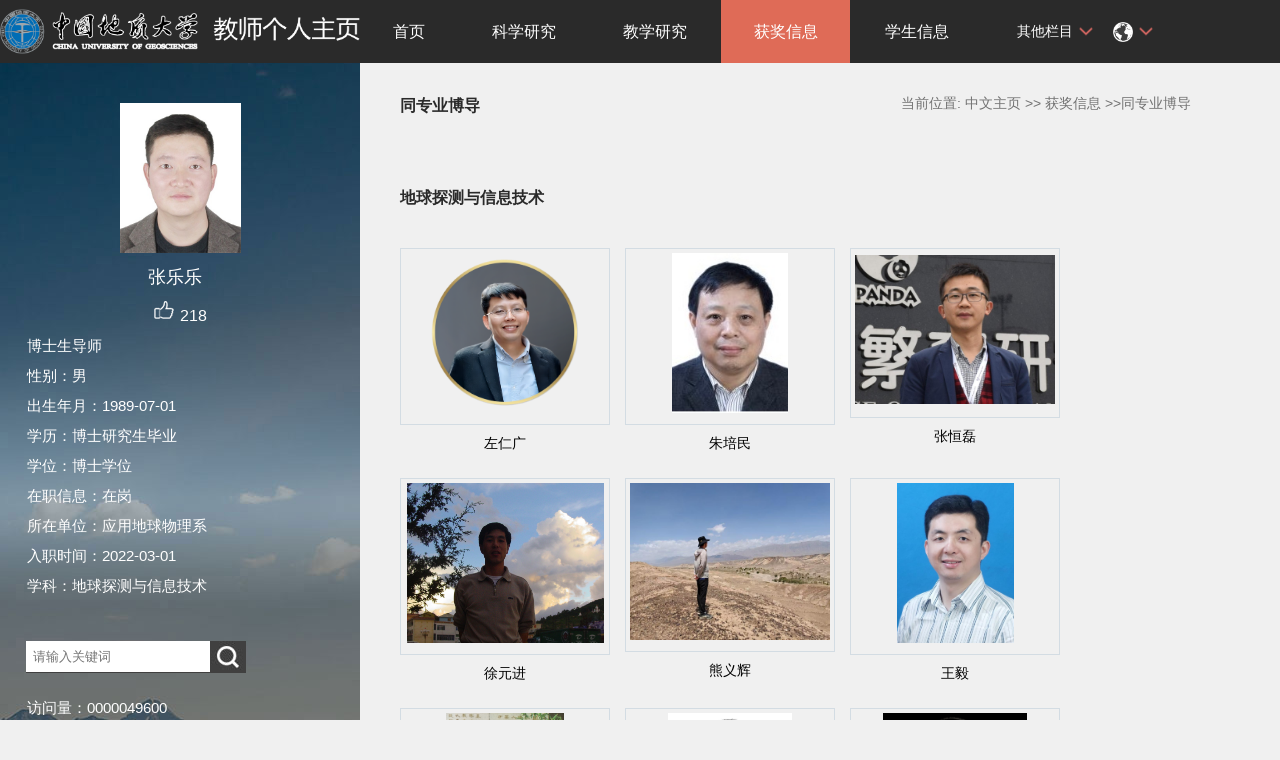

--- FILE ---
content_type: text/html;charset=UTF-8
request_url: https://grzy.cug.edu.cn/zhanglele/zh_CN/tzybd/75998/list/index.htm
body_size: 7203
content:
<!DOCTYPE html>
<html>
<head><meta name="renderer" content="webkit"><meta http-equiv="X-UA-COMPATIBLE" content="IE=edge,chrome=1"/>
<meta http-equiv="Content-Type" content="text/html; charset=UTF-8" />
<title>中国地质大学主页平台管理系统 张乐乐--中文主页--获奖信息</title><META Name="keywords" Content="张乐乐," />
<META Name="description" Content="张乐乐,ZLL,中国地质大学主页平台管理系统,获奖信息同专业博导张乐乐," />
<META Name="format-detection" Content="telephone=no" />

<link rel="stylesheet" type="text/css" href="/_ts/zhongwen5/style/css.css" />
<script language="javascript" src="/system/resource/js/jquery/jquery-latest.min.js"></script>
<link rel="stylesheet" type="text/css" href="/_ts/zhongwen5/style/font.css" />


<script language="javascript" type="text/javascript" src="/_ts/zhongwen5/js/select_xuanze.js"></script>
<!--Announced by Visual SiteBuilder 9-->
<link rel="stylesheet" type="text/css" href="/_ts/zhongwen5/_sitegray/_sitegray_d.css" />
<script language="javascript" src="/_ts/zhongwen5/_sitegray/_sitegray.js"></script>
<!-- CustomerNO:7765626265723230747f475250545742000400004f55 -->
<link rel="stylesheet" type="text/css" href="/zhongwen5/tjjs/tzybd.vsb.css" />
<script type="text/javascript" src="/system/resource/js/vsbscreen.min.js" id="_vsbscreen" ></script>
<script type="text/javascript" src="/system/resource/js/counter.js"></script>
<script type="text/javascript">_jsq_(1011,'/tjjs/tzybd.jsp',-1,1377100354)</script>
</head>


<body > <div style='width:0px;height:0px;overflow: hidden;'><img src=""  /></div>






<style type="text/css">
body{
            background-image:url(/_ts/zhongwen5/images/teachjjbg.jpg) ; 
      background-repeat:repeat-y;
   background-position:left top;

        
        background-color:#f0f0f0;
}
</style>

<div class="warper">
<div id="leftside">
<div class="logo">
<p>




<script> var _tsites_com_view_mode_type_=8;</script>
<a target="_blank" href="http://grzy.cug.edu.cn"><img border="0" src="/_resources/group1/M00/00/13/rBcMDWlbDPGADav4AAdg1ntqJJA184.png" title="中国地质大学主页平台管理系统" style="width:100%" /></a></p></div>
<div class="teacherjj">
<div class="photo">

<div style="height: 150px;
    display: table-cell;
    vertical-align: middle;">
<a 
style="height: 150px;display: table-cell;vertical-align: middle;text-align: center; width: 150px;"><img id="u_u2_4797pic" border="0"/></a></div>
<script>
jQuery(document).ready(function(){

	var leftheight = jQuery("#leftside").height();
	var rightheight = jQuery("#rightside").height();
	if(leftheight > rightheight){
		jQuery("#rightside").height(leftheight);
	}
	
});
</script>


<script language="javascript" src="/system/resource/tsites/imagescale.js"></script>
<script type="text/javascript"> 
 var u_u2_pic = new ImageScale("u_u2_",150,150,true,true);u_u2_pic.addimg("/_resources/group1/M00/00/03/rB4GcGazSoyAC-auAAB9g7xlXV0192.jpg","","张乐乐","4797");
</script>
</div>  

     <div class="name">
          
                


  <h1>张乐乐&nbsp;&nbsp; </h1>
                                                 
<script> var _tsites_com_view_mode_type_=8;</script>
<script language="javascript" src="/system/resource/tsites/tsitesencrypt.js"></script>
                  <div class="zan" style="text-align: center;">
<p style="padding-top:5px;">
<span><img src="/_ts/zhongwen5/images/zan.png"style="cursor: pointer;" width="22" height="21"  id="_parise_imgobj_u4"/></span><span style="font-size:16px; color:#FFF; padding-left:5px;" id="_parise_obj_u4" ></span></p></div><script language="javascript" src="/system/resource/tsites/TsitesPraiseUtil.js"></script>
<script> var _TsitesPraiseUtil_u4= new TsitesPraiseUtil();_TsitesPraiseUtil_u4.setParam({'nodeid':'_parise_obj_u4','iscanclickidobj':'iscanclick_parise_obj_u4','pdtype':'0','imageid':'_parise_imgobj_u4','apptype':'index','basenum':'0','uid':'4797','homepageid':6253,'limttype':'allpage','limithour':24,'contentid':0});</script>

          
            </div>
            <div class="jbqk">



  <p>     博士生导师
 </p>

<script> var _tsites_com_view_mode_type_=8;</script>

            




    
  <!--性别--> 
  <p>性别：男</p>
  <!--出生年月--> 
  <p>出生年月：1989-07-01</p>
  <!--毕业院校--> 
  <!--学历--> 
  <p>学历：博士研究生毕业</p>
  <!--学位--> 
  <p>学位：博士学位</p>
  <!--在职信息--> 
  <p>在职信息：在岗</p>
  <!--所在单位--> 
  <p>所在单位：应用地球物理系</p>
  <!--入职时间--> 
  <p>入职时间：2022-03-01</p>
  <!--所属院系--> 
  <!--职务--> 
  <!--学科--> 
  <p>学科：地球探测与信息技术</p>
  
  <!--办公地点--> 
  <!--联系方式--> 
  <!--email--> 
<script> var _tsites_com_view_mode_type_=8;</script>

            </div>
<div class="serchbg" style=" margin-left: 26px;">


<script language="javascript" src="/system/resource/tsites/com/search/tsitesearch.js"></script><script language="javascript" src="/system/resource/js/base64.js"></script><form action="/zhanglele/zh_CN/search/75998/search/result.htm" method="post" id="searchform146180" style="display:inline" onsubmit="return (new TsiteSearch()).checkSearch('searchform146180','keyWord_temp');">
    <input type="hidden" name="tsites_search_content" id="tsites_search_content" value='' /><input type="hidden" name="_tsites_search_current_language_" id="_tsites_search_current_language_" value='zh_CN' /><script>var current_language = "zh_CN";</script>
    <input  name="keyWord_temp" id="keyWord_temp" value=""type="text" class="inputtext" placeholder="请输入关键词"/> 
    <input name="submit" type="submit" value="" class="searchbtn" >     
</form>


</div> </div>
           <div class="email  pat30"><script language="javascript" src="/system/resource/tsites/tsitesclick.js"></script>
访问量：<span id="u10_click"></span><script  type='text/javascript'>jQuery(document).ready(function(){(new TsitesClickUtil()).getHomepageClickByType(document.getElementById('u10_click'),0,10,'teacher','4797','8E85767E-92FF-42B3-8071-EC5A2877712E');})</script>
<br><script language="javascript" src="/system/resource/tsites/latestupdatetime.js"></script>
最后更新时间：<span id="u11_latestupdatetime_year"></span>.<span id="u11_latestupdatetime_month"></span>.<span id="u11_latestupdatetime_day"></span><script>(new TsitesLatestUpdate()).getTeacherHomepageLatestUpdateTime(document.getElementById('u11_latestupdatetime_year'),document.getElementById('u11_latestupdatetime_month'),document.getElementById('u11_latestupdatetime_day'),'146274','4797','8E85767E-92FF-42B3-8071-EC5A2877712E',0,false,1377100354);</script>
<script>(new TsitesLatestUpdate()).getTeacherHomepageOpenTime(document.getElementById('u11_opentime_year'),document.getElementById('u11_opentime_month'),document.getElementById('u11_opentime_day'),'146274','4797','8E85767E-92FF-42B3-8071-EC5A2877712E',0,false,1377100354);</script>
</div>
<div class="tzybd" style=" margin-left: 26px;"><a href="/zhanglele/zh_CN/tzybd/75998/list/index.htm"  >同专业博导</a>&nbsp;&nbsp;&nbsp;


</div> 


<div class="email "><div style="width:142px; height:142px; border:5px solid #FFF; background:#FFF;margin-top: 25px;">
<!-- 下面这个div是二维码容器,ID不能变-->
<div id="outputu13"></div>
<!-- 下面是生成二维码调用的JS，不要动-->

<script src="/system/resource/qrcode/js/jquery.qrcode.js"></script>
<script src="/system/resource/qrcode/js/qrcode.js"></script>
<script>
var codeInfo = "" ==""? window.location.href:"";
jQuery(function(){
    jQuery('#outputu13').qrcode({
        text:codeInfo,
        render: !!document.createElement('canvas').getContext?"canvas":"table",//设置渲染方式  
        width: 142,     //设置宽度  
        height: 142,     //设置高度  
        correctLevel: 0,//纠错等级  
        background: "#ffffff",//背景颜色  
        foreground: "#000000",//前景颜色  
        logo:""//图像logo
    });
})
</script>
</div></div>
        </div>
  </div>
    <div id="rightside">
        <div class="nav">
          <div class="menu"><div style="max-width:80%">    	
<ul id="nav"  style="visibility:hidden;">
    	                 <li >
                    <a href="/zhanglele/zh_CN/index/75987/list/index.htm" > 首页</a>
                </li> 
                <li >
                    <a href="/zhanglele/zh_CN/zhym/75988/list/index.htm" > 科学研究</a>
                        <ul >
                                    <li  ><a href="/zhanglele/zh_CN/yjgk/75989/list/index.htm">研究领域 </a></li>    
                                    <li  ><a href="/zhanglele/zh_CN/kyxm/75990/list/index.htm">科研项目 </a></li>    
                                    <li  ><a href="/zhanglele/zh_CN/zzcg/75991/list/index.htm">著作成果 </a></li>    
                                    <li  ><a href="/zhanglele/zh_CN/zlcg/75992/list/index.htm">专利 </a></li>    
                                    <li  ><a href="/zhanglele/zh_CN/lwcg/75993/list/index.htm">论文成果 </a></li>    
                         </ul>  
                </li> 
                <li >
                    <a href="/zhanglele/zh_CN/zhym/75994/list/index.htm" > 教学研究</a>
                        <ul >
                                    <li  ><a href="/zhanglele/zh_CN/jxcg/75995/list/index.htm">教学成果 </a></li>    
                                    <li  ><a href="/zhanglele/zh_CN/skxx/75996/list/index.htm">授课信息 </a></li>    
                                    <li  ><a href="/zhanglele/zh_CN/jxzy/75997/list/index.htm">教学资源 </a></li>    
                         </ul>  
                </li> 
                <li >
                    <a href="/zhanglele/zh_CN/hjxx/75998/list/index.htm" style="background-color: #df6b57;"> 获奖信息</a>
                </li> 
                <li >
                    <a href="/zhanglele/zh_CN/xsxx/75999/list/index.htm" > 学生信息</a>
                </li> 
                <li >
                    <a href="/zhanglele/zh_CN/zsxx/76000/list/index.htm" > 招生信息</a>
                </li> 
                <li >
                    <a href="/zhanglele/zh_CN/img/76001/list/index.htm" > 我的相册</a>
                </li> 
                <li >
                    <a href="/zhanglele/zh_CN/article/76002/list/index.htm" > 教师博客</a>
                </li> 
 </ul>
</div>
    <script type="text/javascript">
$(document).ready(function() { 
 $('#nav li').hover(function() {
  $('ul', this).slideDown(200);
  $(this).children('a:first').addClass("hov");
 }, function() {
  $('ul', this).slideUp(100);
  $(this).children('a:first').removeClass("hov");  
 });
});
</script>

                <div class="teach_topR_qh fl" id="znzwmb3_othernav_div">
                
                <ul class="level0">
                    <li class="select_box fl"  onclick="show_f(null, 'znmb1_other_navul');"><span>其他栏目</span>
                      <ul class="son_ul fl" id="znmb1_other_navul">                                   
                            </ul> 
                        </li>  
                </ul> 
        </div>
        <script type="text/javascript">
jQuery(document).ready(function(){
    var totalwidth = jQuery("#nav").width();
    var allliwidth = 0;
    var othernavary = new Array();
    var znmb1_other_navul = jQuery("#znmb1_other_navul")[0];
    var MenuBar1 = jQuery("#nav");
    var navliobjlist =  jQuery("#nav > li");
    for(var i=0;i<navliobjlist.length;i++)
    {
        var liobj = navliobjlist.get(i);
        if(liobj)
        {
            var jliobj = jQuery(liobj);
            var liwidth = jliobj.width();
            allliwidth+=liwidth;
            if(allliwidth>=totalwidth)
            {
                var templiobj = jliobj[0];      
                othernavary.push(templiobj);
                MenuBar1[0].removeChild(jliobj[0]);
            }
        }
    }
    if(allliwidth<totalwidth)
    {
        jQuery("#znzwmb3_othernav_div").css("display","none");
    }else
    {
    for(var i=0;i<othernavary.length;i++)
    {
        var tempotherli = jQuery(othernavary[i]);
        //tempotherli.removeClass("nav_menu-item");
        tempotherli.addClass("nav_submenu-item");
        
        
        //tempotherli.find("ul").removeClass("nav_submenu");
        tempotherli.find(" ul").addClass("level2");
        
        //tempotherli.find(" ul > li").removeClass("nav_submenu-item");
        
        znmb1_other_navul.appendChild(tempotherli[0]);
    }}
jQuery("#nav").css("visibility","visible");

});
</script> 
<script type="text/javascript">
$(document).ready(function() { 
 $('#znmb1_other_navul li').hover(function() {
  $('ul', this).slideDown(200);
  $(this).children('a:first').addClass("hov");
 }, function() {
  $('ul', this).slideUp(100);
  $(this).children('a:first').removeClass("hov");  
 });
});
</script>
  <style>
  .nav_submenu-item{position:relative;}
  .level2{right:90px; position:absolute; background:#fff; top:0;display:none;}
  </style>  
              
         
        <div class="teach_topR_qh2 fl">
            



 
<div class="teach_topR_qh2 fl">
            <ul>    
<li class="select_box2 fl">
                  <a href="#" class="leixin_xz_a f_r" onclick="show_f(null, 'son_ul2');"></a><span><div  style="display: flex;align-items: center; height: 100%;"><img src="/_ts/zhongwen5/images/icon.png"  width="20px" height="20px"></div>
</span>   
                               <ul class="son_ul2 fl"> 
 
   <li style="width:90px"><a href="http://grzy.cug.edu.cn/zhanglele/en/index.htm">English</a></li>
 </ul>
               
 </li>
  </ul>
        </div>
        </div>
               
            </div>
             
           
      </div>
      <div class="content">
        <div class="con_bload2">
          <h2>
同专业博导</h2>
                <span class="dqwz">  




<div>
    当前位置: 
                <a href="/zhanglele/zh_CN/index.htm" style="color:#727272;">中文主页</a>
                        >>
                <a href="/zhanglele/zh_CN/hjxx/75998/list/index.htm" style="color:#727272;">获奖信息</a>
         >>同专业博导
</div>  </span>
              
            </div>
<script type="text/javascript"> 
jQuery(document).ready(function(){
 var u_u19_ID419681_0_pic = new ImageScale("u_u19_ID419681_0_",210,160,true,true);u_u19_ID419681_0_pic.addimg("/_resources/group1/M00/00/03/rB4Gb2azSoKAbn8kAAN_XtIZics648.png","/zuorenguang/zh_CN/index.htm","左仁广","1566");u_u19_ID419681_0_pic.addimg("/_resources/group1/M00/00/04/rB4Gb2azSqqAD2OnAAAs4PbGkHk705.jpg","/zhupeimin/zh_CN/index.htm","朱培民","2882");u_u19_ID419681_0_pic.addimg("/_resources/group1/M00/00/05/rB4GcGazSrqAZ2ouAAEtOHcpRJ0575.jpg","/zhanghenglei/zh_CN/index.htm","张恒磊","2277");u_u19_ID419681_0_pic.addimg("/_resources/group1/M00/00/03/rB4GcGazSo2AJNd3AAcFmXb9DzI312.jpg","/xuyuanjin/zh_CN/index.htm","徐元进","2383");u_u19_ID419681_0_pic.addimg("/_resources/group1/M00/00/10/rBcMDWlP0aqAXRmoAAH1YwRHsrw535.jpg","/xiongyihui/zh_CN/index.htm","熊义辉","4956");u_u19_ID419681_0_pic.addimg("/_resources/group1/M00/00/04/rB4Gb2azSqmAIeIWAADRTh0yfDs705.jpg","/wangyi1/zh_CN/index.htm","王毅","3672");u_u19_ID419681_0_pic.addimg("/_resources/group1/M00/00/09/rB4Gb2azSwuAYZUuAAgbBNY5_Qs013.jpg","/wangxianmin/zh_CN/index.htm","王贤敏","1721");u_u19_ID419681_0_pic.addimg("/_resources/group1/M00/00/00/rB4GcGazSjyAf9kFAACW9mtpcs8888.jpg","/wushucheng/zh_CN/index.htm","吴树成","5735");u_u19_ID419681_0_pic.addimg("/_resources/group1/M00/00/08/rB4GcGazSvGAcmOoAAF88AOL90M089.png","/wuke/zh_CN/index.htm","吴柯","2274");u_u19_ID419681_0_pic.addimg("/_resources/group1/M00/00/03/rB4Gb2azSouAZF4UAAjhunardXw424.jpg","/Cwang/zh_CN/index.htm","王成彬","4567");u_u19_ID419681_0_pic.addimg("/_resources/group1/M00/00/0B/rB4Gb2azSyeAW2vVAAEwjz-iPoU604.jpg","/songxianhai/zh_CN/index.htm","宋先海","4118");u_u19_ID419681_0_pic.addimg("/_resources/group1/M00/00/08/rB4Gb2azSu-AHVJVAABRMUW_4Lg226.JPG","/ruanbanxiao/zh_CN/index.htm","阮班晓","3942");u_u19_ID419681_0_pic.addimg("/_resources/group1/M00/00/05/rB4GcGazSriAOIXdAAIWdJqWZmk217.JPG","/niuruiqing/zh_CN/index.htm","牛瑞卿","2948");u_u19_ID419681_0_pic.addimg("/_resources/group1/M00/00/02/rB4Gb2azSmqADUiJAAcw7WiItIg778.jpg","/liuyue/zh_CN/index.htm","刘岳","5003");u_u19_ID419681_0_pic.addimg("/_resources/group1/M00/00/07/rB4GcGazStmAOrwfAAFLtFfbz7M221.JPG","/liuying/zh_CN/index.htm","刘营","1638");u_u19_ID419681_0_pic.addimg("/_resources/group1/M00/00/05/rB4Gb2azSr2AbfPIAAYPfRajegA952.png","/liushaoyong/zh_CN/index.htm","刘少勇","1695");u_u19_ID419681_0_pic.addimg("/_resources/group1/M00/00/09/rB4GcGazSwiAPSooAAB1crivt8U705.jpg","/liulichao/zh_CN/index.htm","刘立超","5616");u_u19_ID419681_0_pic.addimg("/_resources/group1/M00/00/09/rB4Gb2azSv-Af-M0AAIKiIiFMIQ333.jpg","/lijianhui/zh_CN/index.htm","李建慧","1293");u_u19_ID419681_0_pic.addimg("/_resources/group1/M00/00/05/rB4Gb2azSrmAG_EaAAHnySSdfuE481.jpg","/liugang/zh_CN/index.htm","刘刚","4127");u_u19_ID419681_0_pic.addimg("/_resources/group1/M00/00/03/rB4Gb2azSoKAUIjDAAEcHHeu-UU145.jpg","/leichao/zh_CN/index.htm","雷超","3518");u_u19_ID419681_0_pic.addimg("/_resources/group1/M00/00/01/rB4GcGazSlyASj4yAACyhY3_IqY075.jpg","/fulei/zh_CN/index.htm","傅磊","5541");u_u19_ID419681_0_pic.addimg("/_resources/group1/M00/00/04/rB4Gb2azSqSADo9_AAUhx6oM2eg798.png","/chengwan1/zh_CN/index.htm","程万","5151");u_u19_ID419681_0_pic.addimg("/_resources/group1/M00/00/07/rB4Gb2azStmAFICxAACXfIQk9YA326.jpg","/chentao/zh_CN/index.htm","陈涛","3670");u_u19_ID419681_0_pic.addimg("/_resources/group1/M00/00/00/rB4Gb2azSkyAUUQCAABuxH-tTvQ419.jpg","/chenlixia/zh_CN/index.htm","陈丽霞","2273");u_u19_ID419681_0_pic.addimg("/_resources/group1/M00/00/08/rB4GcGazSviAdGIOAAIVUY8bIC0666.jpg","/chenjianguo/zh_CN/index.htm","陈建国","2331");u_u19_ID419681_0_pic.addimg("/_resources/group1/M00/00/06/rB4Gb2azSsWACqEDAALH9eRoguo138.jpg","/051302/zh_CN/index.htm","蔡红柱","5288");u_u19_ID419681_0_pic.addimg("/system/resource/tsites/images/defaultteacherimg.png","/chenchao/zh_CN/index.htm","陈超","3712");u_u19_ID419681_0_pic.addimg("/_resources/group1/M00/00/07/rB4GcGazSt-ABRu6AAATWnVF-e0526.jpg","/chenguoxiong/zh_CN/index.htm","陈国雄","1629");
});
</script>

<div class="con_bload">
                <h2>地球探测与信息技术</h2>
               <div class="picpage">
            <ul>
                <li><div class="pic" style="overflow:hidden; position:relative; display:table-cell; text-align:center; vertical-align:middle;width:210px;" ><a href="http://grzy.cug.edu.cn/zuorenguang/zh_CN/index.htm"><img id="u_u19_ID419681_0_1566pic" /></a></div><div class="font"><a href="http://grzy.cug.edu.cn/zuorenguang/zh_CN/index.htm">左仁广</a></div></li>
                <li><div class="pic" style="overflow:hidden; position:relative; display:table-cell; text-align:center; vertical-align:middle;width:210px;" ><a href="http://grzy.cug.edu.cn/zhupeimin/zh_CN/index.htm"><img id="u_u19_ID419681_0_2882pic" /></a></div><div class="font"><a href="http://grzy.cug.edu.cn/zhupeimin/zh_CN/index.htm">朱培民</a></div></li>
                <li><div class="pic" style="overflow:hidden; position:relative; display:table-cell; text-align:center; vertical-align:middle;width:210px;" ><a href="http://grzy.cug.edu.cn/zhanghenglei/zh_CN/index.htm"><img id="u_u19_ID419681_0_2277pic" /></a></div><div class="font"><a href="http://grzy.cug.edu.cn/zhanghenglei/zh_CN/index.htm">张恒磊</a></div></li>
                <li><div class="pic" style="overflow:hidden; position:relative; display:table-cell; text-align:center; vertical-align:middle;width:210px;" ><a href="http://grzy.cug.edu.cn/xuyuanjin/zh_CN/index.htm"><img id="u_u19_ID419681_0_2383pic" /></a></div><div class="font"><a href="http://grzy.cug.edu.cn/xuyuanjin/zh_CN/index.htm">徐元进</a></div></li>
                <li><div class="pic" style="overflow:hidden; position:relative; display:table-cell; text-align:center; vertical-align:middle;width:210px;" ><a href="http://grzy.cug.edu.cn/xiongyihui/zh_CN/index.htm"><img id="u_u19_ID419681_0_4956pic" /></a></div><div class="font"><a href="http://grzy.cug.edu.cn/xiongyihui/zh_CN/index.htm">熊义辉</a></div></li>
                <li><div class="pic" style="overflow:hidden; position:relative; display:table-cell; text-align:center; vertical-align:middle;width:210px;" ><a href="http://grzy.cug.edu.cn/wangyi1/zh_CN/index.htm"><img id="u_u19_ID419681_0_3672pic" /></a></div><div class="font"><a href="http://grzy.cug.edu.cn/wangyi1/zh_CN/index.htm">王毅</a></div></li>
                <li><div class="pic" style="overflow:hidden; position:relative; display:table-cell; text-align:center; vertical-align:middle;width:210px;" ><a href="http://grzy.cug.edu.cn/wangxianmin/zh_CN/index.htm"><img id="u_u19_ID419681_0_1721pic" /></a></div><div class="font"><a href="http://grzy.cug.edu.cn/wangxianmin/zh_CN/index.htm">王贤敏</a></div></li>
                <li><div class="pic" style="overflow:hidden; position:relative; display:table-cell; text-align:center; vertical-align:middle;width:210px;" ><a href="http://grzy.cug.edu.cn/wushucheng/zh_CN/index.htm"><img id="u_u19_ID419681_0_5735pic" /></a></div><div class="font"><a href="http://grzy.cug.edu.cn/wushucheng/zh_CN/index.htm">吴树成</a></div></li>
                <li><div class="pic" style="overflow:hidden; position:relative; display:table-cell; text-align:center; vertical-align:middle;width:210px;" ><a href="http://grzy.cug.edu.cn/wuke/zh_CN/index.htm"><img id="u_u19_ID419681_0_2274pic" /></a></div><div class="font"><a href="http://grzy.cug.edu.cn/wuke/zh_CN/index.htm">吴柯</a></div></li>
                <li><div class="pic" style="overflow:hidden; position:relative; display:table-cell; text-align:center; vertical-align:middle;width:210px;" ><a href="http://grzy.cug.edu.cn/Cwang/zh_CN/index.htm"><img id="u_u19_ID419681_0_4567pic" /></a></div><div class="font"><a href="http://grzy.cug.edu.cn/Cwang/zh_CN/index.htm">王成彬</a></div></li>
                <li><div class="pic" style="overflow:hidden; position:relative; display:table-cell; text-align:center; vertical-align:middle;width:210px;" ><a href="http://grzy.cug.edu.cn/songxianhai/zh_CN/index.htm"><img id="u_u19_ID419681_0_4118pic" /></a></div><div class="font"><a href="http://grzy.cug.edu.cn/songxianhai/zh_CN/index.htm">宋先海</a></div></li>
                <li><div class="pic" style="overflow:hidden; position:relative; display:table-cell; text-align:center; vertical-align:middle;width:210px;" ><a href="http://grzy.cug.edu.cn/ruanbanxiao/zh_CN/index.htm"><img id="u_u19_ID419681_0_3942pic" /></a></div><div class="font"><a href="http://grzy.cug.edu.cn/ruanbanxiao/zh_CN/index.htm">阮班晓</a></div></li>
                <li><div class="pic" style="overflow:hidden; position:relative; display:table-cell; text-align:center; vertical-align:middle;width:210px;" ><a href="http://grzy.cug.edu.cn/niuruiqing/zh_CN/index.htm"><img id="u_u19_ID419681_0_2948pic" /></a></div><div class="font"><a href="http://grzy.cug.edu.cn/niuruiqing/zh_CN/index.htm">牛瑞卿</a></div></li>
                <li><div class="pic" style="overflow:hidden; position:relative; display:table-cell; text-align:center; vertical-align:middle;width:210px;" ><a href="http://grzy.cug.edu.cn/liuyue/zh_CN/index.htm"><img id="u_u19_ID419681_0_5003pic" /></a></div><div class="font"><a href="http://grzy.cug.edu.cn/liuyue/zh_CN/index.htm">刘岳</a></div></li>
                <li><div class="pic" style="overflow:hidden; position:relative; display:table-cell; text-align:center; vertical-align:middle;width:210px;" ><a href="http://grzy.cug.edu.cn/liuying/zh_CN/index.htm"><img id="u_u19_ID419681_0_1638pic" /></a></div><div class="font"><a href="http://grzy.cug.edu.cn/liuying/zh_CN/index.htm">刘营</a></div></li>
                <li><div class="pic" style="overflow:hidden; position:relative; display:table-cell; text-align:center; vertical-align:middle;width:210px;" ><a href="http://grzy.cug.edu.cn/liushaoyong/zh_CN/index.htm"><img id="u_u19_ID419681_0_1695pic" /></a></div><div class="font"><a href="http://grzy.cug.edu.cn/liushaoyong/zh_CN/index.htm">刘少勇</a></div></li>
                <li><div class="pic" style="overflow:hidden; position:relative; display:table-cell; text-align:center; vertical-align:middle;width:210px;" ><a href="http://grzy.cug.edu.cn/liulichao/zh_CN/index.htm"><img id="u_u19_ID419681_0_5616pic" /></a></div><div class="font"><a href="http://grzy.cug.edu.cn/liulichao/zh_CN/index.htm">刘立超</a></div></li>
                <li><div class="pic" style="overflow:hidden; position:relative; display:table-cell; text-align:center; vertical-align:middle;width:210px;" ><a href="http://grzy.cug.edu.cn/lijianhui/zh_CN/index.htm"><img id="u_u19_ID419681_0_1293pic" /></a></div><div class="font"><a href="http://grzy.cug.edu.cn/lijianhui/zh_CN/index.htm">李建慧</a></div></li>
                <li><div class="pic" style="overflow:hidden; position:relative; display:table-cell; text-align:center; vertical-align:middle;width:210px;" ><a href="http://grzy.cug.edu.cn/liugang/zh_CN/index.htm"><img id="u_u19_ID419681_0_4127pic" /></a></div><div class="font"><a href="http://grzy.cug.edu.cn/liugang/zh_CN/index.htm">刘刚</a></div></li>
                <li><div class="pic" style="overflow:hidden; position:relative; display:table-cell; text-align:center; vertical-align:middle;width:210px;" ><a href="http://grzy.cug.edu.cn/leichao/zh_CN/index.htm"><img id="u_u19_ID419681_0_3518pic" /></a></div><div class="font"><a href="http://grzy.cug.edu.cn/leichao/zh_CN/index.htm">雷超</a></div></li>
                <li><div class="pic" style="overflow:hidden; position:relative; display:table-cell; text-align:center; vertical-align:middle;width:210px;" ><a href="http://grzy.cug.edu.cn/fulei/zh_CN/index.htm"><img id="u_u19_ID419681_0_5541pic" /></a></div><div class="font"><a href="http://grzy.cug.edu.cn/fulei/zh_CN/index.htm">傅磊</a></div></li>
                <li><div class="pic" style="overflow:hidden; position:relative; display:table-cell; text-align:center; vertical-align:middle;width:210px;" ><a href="http://grzy.cug.edu.cn/chengwan1/zh_CN/index.htm"><img id="u_u19_ID419681_0_5151pic" /></a></div><div class="font"><a href="http://grzy.cug.edu.cn/chengwan1/zh_CN/index.htm">程万</a></div></li>
                <li><div class="pic" style="overflow:hidden; position:relative; display:table-cell; text-align:center; vertical-align:middle;width:210px;" ><a href="http://grzy.cug.edu.cn/chentao/zh_CN/index.htm"><img id="u_u19_ID419681_0_3670pic" /></a></div><div class="font"><a href="http://grzy.cug.edu.cn/chentao/zh_CN/index.htm">陈涛</a></div></li>
                <li><div class="pic" style="overflow:hidden; position:relative; display:table-cell; text-align:center; vertical-align:middle;width:210px;" ><a href="http://grzy.cug.edu.cn/chenlixia/zh_CN/index.htm"><img id="u_u19_ID419681_0_2273pic" /></a></div><div class="font"><a href="http://grzy.cug.edu.cn/chenlixia/zh_CN/index.htm">陈丽霞</a></div></li>
                <li><div class="pic" style="overflow:hidden; position:relative; display:table-cell; text-align:center; vertical-align:middle;width:210px;" ><a href="http://grzy.cug.edu.cn/chenjianguo/zh_CN/index.htm"><img id="u_u19_ID419681_0_2331pic" /></a></div><div class="font"><a href="http://grzy.cug.edu.cn/chenjianguo/zh_CN/index.htm">陈建国</a></div></li>
                <li><div class="pic" style="overflow:hidden; position:relative; display:table-cell; text-align:center; vertical-align:middle;width:210px;" ><a href="http://grzy.cug.edu.cn/051302/zh_CN/index.htm"><img id="u_u19_ID419681_0_5288pic" /></a></div><div class="font"><a href="http://grzy.cug.edu.cn/051302/zh_CN/index.htm">蔡红柱</a></div></li>
                <li><div class="pic" style="overflow:hidden; position:relative; display:table-cell; text-align:center; vertical-align:middle;width:210px;" ><a href="http://grzy.cug.edu.cn/chenchao/zh_CN/index.htm"><img id="u_u19_ID419681_0_3712pic" /></a></div><div class="font"><a href="http://grzy.cug.edu.cn/chenchao/zh_CN/index.htm">陈超</a></div></li>
                <li><div class="pic" style="overflow:hidden; position:relative; display:table-cell; text-align:center; vertical-align:middle;width:210px;" ><a href="http://grzy.cug.edu.cn/chenguoxiong/zh_CN/index.htm"><img id="u_u19_ID419681_0_1629pic" /></a></div><div class="font"><a href="http://grzy.cug.edu.cn/chenguoxiong/zh_CN/index.htm">陈国雄</a></div></li>
              
            </ul>
        </div>
 </div>
           

      </div>
<div class="copyright" style="border-top: 1px dotted #9e9e9e;margin-top: 50px;clear: both;">
<ul>
<li>



中国地质大学（武汉）校址：湖北省武汉市鲁磨路388号</li>
<li><span class="padl50">
        <a href="javascript:void(0);" title="手机版" onclick="_vsb_multiscreen.setDevice('mobile')">手机版</a>
&nbsp;&nbsp;

<script> var _tsites_com_view_mode_type_=8;</script>

</span></li>
</ul>
</div>
</div>
</div>
</body></html>


--- FILE ---
content_type: text/html;charset=UTF-8
request_url: https://grzy.cug.edu.cn/system/resource/tsites/praise.jsp
body_size: 73
content:
{"praise":218}

--- FILE ---
content_type: text/html;charset=UTF-8
request_url: https://grzy.cug.edu.cn/system/resource/tsites/latestupdatetime.jsp
body_size: 105
content:
{"opendate":"","year":2022,"month":5,"day":11}

--- FILE ---
content_type: text/html;charset=UTF-8
request_url: https://grzy.cug.edu.cn/system/resource/tsites/click.jsp
body_size: 81
content:
{"click":"0000049600"}